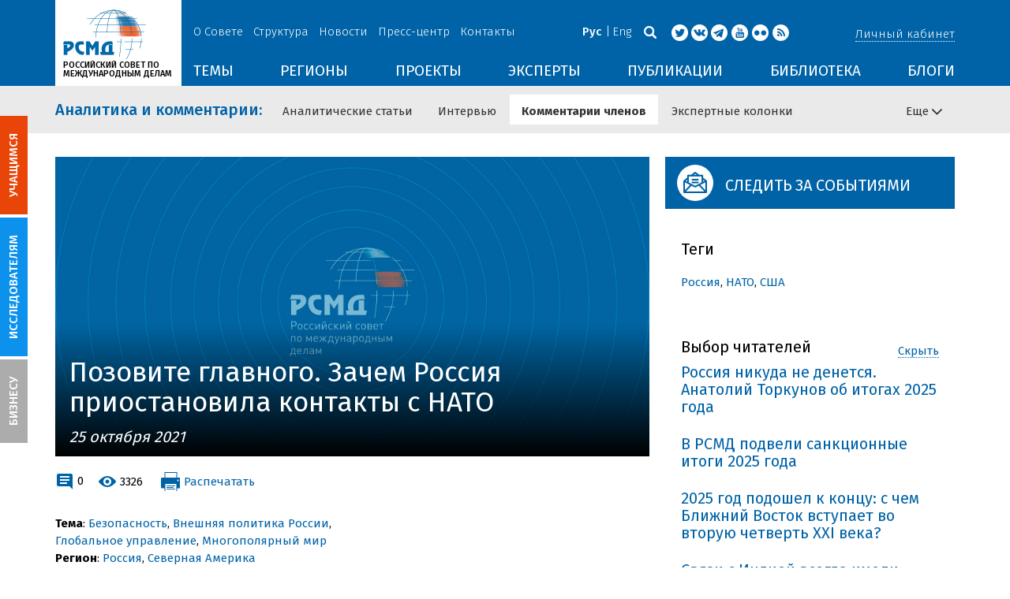

--- FILE ---
content_type: text/html; charset=UTF-8
request_url: https://russiancouncil.ru/analytics-and-comments/comments/pozovite-glavnogo-zachem-rossiya-priostanovila-kontakty-s-nato/
body_size: 20110
content:
<!DOCTYPE html>
<html lang="ru">
	<head>
		<title>РСМД :: Позовите главного. Зачем Россия приостановила контакты с НАТО</title>
		<meta http-equiv="X-UA-Compatible" content="IE=edge" />
		<meta name="viewport" content="width=device-width, initial-scale=1" />
		<meta name="format-detection" content="telephone=no">
		<meta property="og:type" content="article" />
		<meta name="twitter:card" content="summary_large_image" />
		<meta property="og:description" content="Москва воспринимает НАТО прежде всего как платформу для американского военного присутствия в Европе. Жесткий дипломатический ответ России на действия Альянса показывает, что российское руководство укрепляется во мнении, что в условиях усиливающегося противостояния с США нет смысла разговаривать с подчиненными им структурами.
 

	 Приостановка официальных контактов между Россией и НАТО стала большой международной новостью, хотя по-хорошему это событие вряд ли заслуживает особого внимания. В ответ на высылку восьми российских дипломатов, работавших в миссии при Альянсе, и сокращение состава миссии в Брюсселе наполовину Москва решила не мелочиться и вообще закрыла свое постпредство, а также военную миссию и информационное бюро НАТО в России." /><meta name="twitter:description" content="Москва воспринимает НАТО прежде всего как платформу для американского военного присутствия в Европе. Жесткий дипломатический ответ России на действия Альянса показывает, что российское руководство укрепляется во мнении, что в условиях усиливающегося противостояния с США нет смысла разговаривать с подчиненными им структурами.
 

	 Приостановка официальных контактов между Россией и НАТО стала большой международной новостью, хотя по-хорошему это событие вряд ли заслуживает особого внимания. В ответ на высылку восьми российских дипломатов, работавших в миссии при Альянсе, и сокращение состава миссии в Брюсселе наполовину Москва решила не мелочиться и вообще закрыла свое постпредство, а также военную миссию и информационное бюро НАТО в России." /><meta name="author" content="Дмитрий Тренин" /><meta property="article:author" content="Дмитрий Тренин" /><meta property="og:title" content="Позовите главного. Зачем Россия приостановила контакты с НАТО" /><meta name="twitter:title" content="Позовите главного. Зачем Россия приостановила контакты с НАТО" /><meta property="og:image" content="https://russiancouncil.ru/upload/iblock/705/ba7t2az9ut3fozv965kcugs9wyst41yu/riacmembercommentsru.jpg" /><meta name="twitter:image:src" content="https://russiancouncil.ru/upload/iblock/705/ba7t2az9ut3fozv965kcugs9wyst41yu/riacmembercommentsru.jpg" />		<meta name="twitter:site" content="@russian_council" />
				
		<meta name="twitter:site" content="@russian_council" />
		<meta name="twitter:creator" content="@russian_council" />
		<meta property="og:url" content="https://russiancouncil.ru/analytics-and-comments/comments/pozovite-glavnogo-zachem-rossiya-priostanovila-kontakty-s-nato/" />
		<meta property="og:locale" content="ru_RU" />
		                                		<meta property="og:title" content="РСМД :: Позовите главного. Зачем Россия приостановила контакты с НАТО"/>
		        


		                
		<meta http-equiv="Content-Type" content="text/html; charset=UTF-8" />
<meta name="description" content="Москва воспринимает НАТО прежде всего как платформу для американского военного присутствия в Европе. Жесткий дипломатический ответ России на действия Альянса показывает, что российское руководство укрепляется во мнении, что в условиях усиливающегося противостояния с США нет смысла разговаривать с подчиненными им структурами.
 

	 Приостановка официальных контактов между Россией и НАТО стала большой международной новостью, хотя по-хорошему это событие вряд ли заслуживает особого внимания. В ответ на высылку восьми российских дипломатов, работавших в миссии при Альянсе, и сокращение состава миссии в Брюсселе наполовину Москва решила не мелочиться и вообще закрыла свое постпредство, а также военную миссию и информационное бюро НАТО в России." />
<link href="/bitrix/js/socialservices/css/ss.min.css?16623592594686" type="text/css"  rel="stylesheet" />
<link href="/bitrix/panel/main/popup.min.css?166236185521121" type="text/css"  rel="stylesheet" />
<link href="/local/templates/main/components/bitrix/iblock.vote/ajax/style.css?15003835373872" type="text/css"  rel="stylesheet" />
<link href="/local/templates/main/bootstrap/css/bootstrap.min.css?1494479345114351" type="text/css"  data-template-style="true"  rel="stylesheet" />
<link href="/local/templates/main/css/jquery.fancybox.css?14809454364895" type="text/css"  data-template-style="true"  rel="stylesheet" />
<link href="/local/templates/main/scrollpane.css?14623692943831" type="text/css"  data-template-style="true"  rel="stylesheet" />
<link href="/local/templates/main/selectfix.css?14744573294175" type="text/css"  data-template-style="true"  rel="stylesheet" />
<link href="/mistakes/mistakes.css?1477990361590" type="text/css"  data-template-style="true"  rel="stylesheet" />
<link href="/local/templates/main/styles.css?15477596803106" type="text/css"  data-template-style="true"  rel="stylesheet" />
<link href="/local/templates/main/template_styles.css?1751896533166317" type="text/css"  data-template-style="true"  rel="stylesheet" />
<script type="text/javascript">if(!window.BX)window.BX={};if(!window.BX.message)window.BX.message=function(mess){if(typeof mess==='object'){for(let i in mess) {BX.message[i]=mess[i];} return true;}};</script>
<script type="text/javascript">(window.BX||top.BX).message({'pull_server_enabled':'N','pull_config_timestamp':'0','pull_guest_mode':'N','pull_guest_user_id':'0'});(window.BX||top.BX).message({'PULL_OLD_REVISION':'Для продолжения корректной работы с сайтом необходимо перезагрузить страницу.'});</script>
<script type="text/javascript">(window.BX||top.BX).message({'JS_CORE_LOADING':'Загрузка...','JS_CORE_NO_DATA':'- Нет данных -','JS_CORE_WINDOW_CLOSE':'Закрыть','JS_CORE_WINDOW_EXPAND':'Развернуть','JS_CORE_WINDOW_NARROW':'Свернуть в окно','JS_CORE_WINDOW_SAVE':'Сохранить','JS_CORE_WINDOW_CANCEL':'Отменить','JS_CORE_WINDOW_CONTINUE':'Продолжить','JS_CORE_H':'ч','JS_CORE_M':'м','JS_CORE_S':'с','JSADM_AI_HIDE_EXTRA':'Скрыть лишние','JSADM_AI_ALL_NOTIF':'Показать все','JSADM_AUTH_REQ':'Требуется авторизация!','JS_CORE_WINDOW_AUTH':'Войти','JS_CORE_IMAGE_FULL':'Полный размер'});</script>

<script type="text/javascript" src="/bitrix/js/main/core/core.min.js?1662362298216421"></script>

<script>BX.setJSList(['/bitrix/js/main/core/core_ajax.js','/bitrix/js/main/core/core_promise.js','/bitrix/js/main/polyfill/promise/js/promise.js','/bitrix/js/main/loadext/loadext.js','/bitrix/js/main/loadext/extension.js','/bitrix/js/main/polyfill/promise/js/promise.js','/bitrix/js/main/polyfill/find/js/find.js','/bitrix/js/main/polyfill/includes/js/includes.js','/bitrix/js/main/polyfill/matches/js/matches.js','/bitrix/js/ui/polyfill/closest/js/closest.js','/bitrix/js/main/polyfill/fill/main.polyfill.fill.js','/bitrix/js/main/polyfill/find/js/find.js','/bitrix/js/main/polyfill/matches/js/matches.js','/bitrix/js/main/polyfill/core/dist/polyfill.bundle.js','/bitrix/js/main/core/core.js','/bitrix/js/main/polyfill/intersectionobserver/js/intersectionobserver.js','/bitrix/js/main/lazyload/dist/lazyload.bundle.js','/bitrix/js/main/polyfill/core/dist/polyfill.bundle.js','/bitrix/js/main/parambag/dist/parambag.bundle.js']);
BX.setCSSList(['/bitrix/js/main/lazyload/dist/lazyload.bundle.css','/bitrix/js/main/parambag/dist/parambag.bundle.css']);</script>
<script type="text/javascript">(window.BX||top.BX).message({'JS_CORE_LOADING':'Загрузка...','JS_CORE_NO_DATA':'- Нет данных -','JS_CORE_WINDOW_CLOSE':'Закрыть','JS_CORE_WINDOW_EXPAND':'Развернуть','JS_CORE_WINDOW_NARROW':'Свернуть в окно','JS_CORE_WINDOW_SAVE':'Сохранить','JS_CORE_WINDOW_CANCEL':'Отменить','JS_CORE_WINDOW_CONTINUE':'Продолжить','JS_CORE_H':'ч','JS_CORE_M':'м','JS_CORE_S':'с','JSADM_AI_HIDE_EXTRA':'Скрыть лишние','JSADM_AI_ALL_NOTIF':'Показать все','JSADM_AUTH_REQ':'Требуется авторизация!','JS_CORE_WINDOW_AUTH':'Войти','JS_CORE_IMAGE_FULL':'Полный размер'});</script>
<script type="text/javascript">(window.BX||top.BX).message({'LANGUAGE_ID':'ru','FORMAT_DATE':'DD.MM.YYYY','FORMAT_DATETIME':'DD.MM.YYYY HH:MI:SS','COOKIE_PREFIX':'BITRIX_SM','SERVER_TZ_OFFSET':'10800','UTF_MODE':'Y','SITE_ID':'s1','SITE_DIR':'/','USER_ID':'','SERVER_TIME':'1769117793','USER_TZ_OFFSET':'0','USER_TZ_AUTO':'Y','bitrix_sessid':'68feabf4380a1475b8fc9f19f2303292'});</script>


<script type="text/javascript" src="/bitrix/js/pull/protobuf/protobuf.min.js?166235968376433"></script>
<script type="text/javascript" src="/bitrix/js/pull/protobuf/model.min.js?166235968314190"></script>
<script type="text/javascript" src="/bitrix/js/main/core/core_promise.min.js?16623586362490"></script>
<script type="text/javascript" src="/bitrix/js/rest/client/rest.client.min.js?16623616229240"></script>
<script type="text/javascript" src="/bitrix/js/pull/client/pull.client.min.js?166236201644545"></script>
<script type="text/javascript" src="/bitrix/js/main/core/core_fx.min.js?14919059579768"></script>
<script type="text/javascript" src="/bitrix/js/main/pageobject/pageobject.min.js?1662359219570"></script>
<script type="text/javascript" src="/bitrix/js/main/core/core_window.min.js?166236227676326"></script>
<script type="text/javascript" src="/bitrix/js/socialservices/ss.js?14441263941419"></script>
<script type="text/javascript" src="/bitrix/js/main/cphttprequest.min.js?14537235113623"></script>
<link rel="amphtml" href="//russiancouncil.ru/amp/analytics-and-comments/comments/pozovite-glavnogo-zachem-rossiya-priostanovila-kontakty-s-nato/">
<script type="text/javascript">var ajaxMessages = {wait:"Загрузка..."}</script>



<script type="text/javascript" src="/local/templates/main/js/lib/jquery.js?144720939095956"></script>
<script type="text/javascript" src="/local/templates/main/js/indi.js?152421536454484"></script>
<script type="text/javascript" src="/local/templates/main/js/lib/jquery-ui.min.js?1447209390215754"></script>
<script type="text/javascript" src="/local/templates/main/js/lib/bootstrap.min.js?144720939037055"></script>
<script type="text/javascript" src="/local/templates/main/js/lib/jquery.fancybox.min.js?148049609322974"></script>
<script type="text/javascript" src="/local/templates/main/js/jquery.maskedinput.min.js?14443923983568"></script>
<script type="text/javascript" src="/local/templates/main/js/scrollpane.min.js?148049573714869"></script>
<script type="text/javascript" src="/local/templates/main/js/selectfix.min.js?14804957965211"></script>
<script type="text/javascript" src="/local/templates/main/js/app.js?164370662516845"></script>
<script type="text/javascript" src="/local/templates/main/js/lib/slick.min.js?144720939040143"></script>
<script type="text/javascript" src="/local/templates/main/js/template.js?164249279236270"></script>
<script type="text/javascript" src="/mistakes/mistakes.min.js?15538524643111"></script>
<script type="text/javascript" src="/local/templates/main/components/bitrix/menu/section/script.js?15088372891845"></script>
<script type="text/javascript" src="/local/templates/main/components/bitrix/system.auth.form/.default/script.js?1444392398234"></script>
<script type="text/javascript">var _ba = _ba || []; _ba.push(["aid", "8276bb8d5dcd52b47ce2bfc5a028f4ec"]); _ba.push(["host", "russiancouncil.ru"]); (function() {var ba = document.createElement("script"); ba.type = "text/javascript"; ba.async = true;ba.src = (document.location.protocol == "https:" ? "https://" : "http://") + "bitrix.info/ba.js";var s = document.getElementsByTagName("script")[0];s.parentNode.insertBefore(ba, s);})();</script>



		<link href="/img/favicons/apple-touch-icon-114x114.png" rel="apple-touch-icon" sizes="114x114">
		<link href="/img/favicons/apple-touch-icon-76x76.png" rel="apple-touch-icon" sizes="76x76">
		<link href="/img/favicons/apple-touch-icon-72x72.png" rel="apple-touch-icon" sizes="72x72">
		<link href="/img/favicons/apple-touch-icon-60x60.png" rel="apple-touch-icon" sizes="60x60">
		<link href="/img/favicons/apple-touch-icon-57x57.png" rel="apple-touch-icon" sizes="57x57">
		<link href="/img/favicons/favicon-96x96.png" type="image/png" rel="icon" sizes="96x96">
		<link href="/img/favicons/favicon-32x32.png" type="image/png" rel="icon" sizes="32x32">
		<link href="/img/favicons/favicon.ico" type="image/x-icon" rel="shortcut icon">
		<link href="/img/favicons/favicon.ico" type="image/x-icon" rel="icon">
		<meta name="msapplication-TileColor" content="#ffffff">
		<meta name="theme-color" content="#fff">
		<link href='https://fonts.googleapis.com/css?family=Fira+Sans:400,300,500,700&subset=latin,cyrillic' rel='stylesheet' type='text/css'>
		<!--[if IE]><script src="js/html5shiv.js"></script><![endif]-->
				<script rel="bx-no-check">indi.utils.apply(indi.app.locale, {"settings":{"date":"dd.mm.yy","time":"hh:mi:ss","dateTime":"dd.mm.yy hh:mi:ss","firstDay":1,"isRTL":false},"messages":{"monthNames":["\u042f\u043d\u0432\u0430\u0440\u044c","\u0424\u0435\u0432\u0440\u0430\u043b\u044c","\u041c\u0430\u0440\u0442","\u0410\u043f\u0440\u0435\u043b\u044c","\u041c\u0430\u0439","\u0418\u044e\u043d\u044c","\u0418\u044e\u043b\u044c","\u0410\u0432\u0433\u0443\u0441\u0442","\u0421\u0435\u043d\u0442\u044f\u0431\u0440\u044c","\u041e\u043a\u0442\u044f\u0431\u0440\u044c","\u041d\u043e\u044f\u0431\u0440\u044c","\u0414\u0435\u043a\u0430\u0431\u0440\u044c"],"monthNamesShort":["\u042f\u043d\u0432","\u0424\u0435\u0432","\u041c\u0430\u0440","\u0410\u043f\u0440","\u041c\u0430\u0439","\u0418\u044e\u043d","\u0418\u044e\u043b","\u0410\u0432\u0433","\u0421\u0435\u043d","\u041e\u043a\u0442","\u041d\u043e\u044f","\u0414\u0435\u043a"],"dayNames":["\u0432\u043e\u0441\u043a\u0440\u0435\u0441\u0435\u043d\u044c\u0435","\u043f\u043e\u043d\u0435\u0434\u0435\u043b\u044c\u043d\u0438\u043a","\u0432\u0442\u043e\u0440\u043d\u0438\u043a","\u0441\u0440\u0435\u0434\u0430","\u0447\u0435\u0442\u0432\u0435\u0440\u0433","\u043f\u044f\u0442\u043d\u0438\u0446\u0430","\u0441\u0443\u0431\u0431\u043e\u0442\u0430"],"dayNamesShort":["\u0432\u0441\u043a","\u043f\u043d\u0434","\u0432\u0442\u0440","\u0441\u0440\u0434","\u0447\u0442\u0432","\u043f\u0442\u043d","\u0441\u0431\u0442"],"dayNamesMin":["\u0412\u0441","\u041f\u043d","\u0412\u0442","\u0421\u0440","\u0427\u0442","\u041f\u0442","\u0421\u0431"],"close":"\u0417\u0430\u043a\u0440\u044b\u0442\u044c","datePicker":{"prev":"&larr;\u041f\u0440\u0435\u0434\u044b\u0434\u0443\u0449\u0438\u0439","next":"\u0421\u043b\u0435\u0434\u0443\u044e\u0449\u0438\u0439&rarr;","current":"\u0421\u0435\u0433\u043e\u0434\u043d\u044f","showMonthAfterYear":false,"weekHeader":"\u041d\u0435","yearSuffix":""},"timePicker":{"timeOnlyTitle":"\u0412\u044b\u0431\u0435\u0440\u0438\u0442\u0435 \u0432\u0440\u0435\u043c\u044f","timeText":"\u0412\u0440\u0435\u043c\u044f","hourText":"\u0427\u0430\u0441\u044b","minuteText":"\u041c\u0438\u043d\u0443\u0442\u044b","secondText":"\u0421\u0435\u043a\u0443\u043d\u0434\u044b","millisecText":"\u043c\u0438\u043b\u043b\u0438\u0441\u0435\u043a\u0443\u043d\u0434\u044b","currentText":"\u0421\u0435\u0439\u0447\u0430\u0441","ampm":false},"alert":{"title":"C\u043e\u043e\u0431\u0449\u0435\u043d\u0438\u0435","ok":"Ok"}}});</script>

	</head>
	<body role="document" class="js-mediator-container lang-ru info-block-blogs">
				<div class="out out_index ">
			<!-- header -->
			<header class="header js-header">
				<div class="header__content ">
					<div class="container">
						<!-- logo -->
						<div class="header__logo">
							<a class="logo" href="/">
								<img src="/img/logo.jpg" />
								<p>РОССИЙСКИЙ СОВЕТ ПО МЕЖДУНАРОДНЫМ ДЕЛАМ</p>

 <!-- Yandex.Metrika counter -->
<script type="text/javascript" >
   (function(m,e,t,r,i,k,a){m[i]=m[i]||function(){(m[i].a=m[i].a||[]).push(arguments)};
   m[i].l=1*new Date();k=e.createElement(t),a=e.getElementsByTagName(t)[0],k.async=1,k.src=r,a.parentNode.insertBefore(k,a)})
   (window, document, "script", "https://mc.yandex.ru/metrika/tag.js", "ym");

   ym(12550252, "init", {
        clickmap:true,
        trackLinks:true,
        accurateTrackBounce:true,
        webvisor:true
   });
</script>
<noscript><div><img src="https://mc.yandex.ru/watch/12550252" style="position:absolute; left:-9999px;" alt="" /></div></noscript>
<!-- /Yandex.Metrika counter -->

							</a>
						</div>
						<!-- header content -->
						<div class="header__in">
							<div class="header__topper">
								<!-- topper nav -->
								<div class="top-nav">
	<span class="js-mobile">
		<a href="/about/" class=" js-open-menu-plush">О Совете</a>
			<span class="menu-plush">
			<span class="menu-plush-triangle"></span>
					<a href="/about/">Общая информация</a>
						<a href="/about/founders/">Учредители</a>
						<a href="/news/">Новости РСМД</a>
						<a href="/about/partners/">Партнеры</a>
						<a href="/about/activity/">Деятельность</a>
						<a href="/about/regulations/">Устав</a>
						<a href="/about/thanks/">Благодарности</a>
						<a href="/about/memory-book/">Книга памяти</a>
					</span>
			</span>
		<span class="js-mobile">
		<a href="/management/" class=" js-open-menu-plush">Структура</a>
			<span class="menu-plush">
			<span class="menu-plush-triangle"></span>
					<a href="/management/members/">Члены РСМД</a>
						<a href="/management/corporatemembers/">Корпоративные члены</a>
						<a href="/management/general-meeting/">Общее собрание</a>
						<a href="/management/board-trustees/">Попечительский совет</a>
						<a href="/management/presidium/">Президиум</a>
						<a href="/management/vicepresidents/">Вице-президенты</a>
						<a href="/management/staff/">Сотрудники</a>
					</span>
			</span>
		<span class="js-mobile">
		<a href="/news/" class="">Новости</a>
		</span>
		<span class="js-mobile">
		<a href="/press/" class=" js-open-menu-plush">Пресс-центр</a>
			<span class="menu-plush">
			<span class="menu-plush-triangle"></span>
					<a href="/press/">Информация для СМИ</a>
						<a href="/press/calendar/">Календарь</a>
						<a href="/press/partnership/">Информационное партнерство</a>
						<a href="/press/experts/">Запросить экспертный комментарий</a>
						<a href="/press/brief/">Коротко о Совете</a>
						<a href="/press/projects/">Коротко о проектах Совета</a>
					</span>
			</span>
		<span class="js-mobile">
		<a href="/contacts/" class="">Контакты</a>
		</span>
	</div>
								<!-- user info -->
								<div class="header__profile mt5">
																	<span class="js-mobile">
										<a href="#" class="js-open-login-plush m-login abbd"><span class="user-login-triangle"></span><span>Личный кабинет</span></a>
										<div class="user-login">
											<h2>Вход</h2>
											<p>Авторизуйтесь, если вы уже зарегистрированы</p>
											
<form class="js-ajax-form-submit form form-login cf" method="post" target="_top" action="/auth/" role="login" data-container=".form-login" data-source=".form-login">
	<input type="hidden" name="backurl" value="/analytics-and-comments/comments/pozovite-glavnogo-zachem-rossiya-priostanovila-kontakty-s-nato/"/>	<input type="hidden" name="AUTH_FORM" value="Y"/>
	<input type="hidden" name="AUTH_REASON" value="auth-form"/>
	<input type="hidden" name="TYPE" value="AUTH"/>
	
	<div class="form-group mb20">
		<input class="form-control login-field w100" autofocus="autofocus" type="text" name="USER_LOGIN" id="system-auth-form-login" value="" maxlength="50" tabindex="1" required="" placeholder="Email / Login" />
	</div>
	<div class="form-group has-feedback mb20">
		<input class="form-control w100" type="password" name="USER_PASSWORD" id="system-auth-form-password" maxlength="50" tabindex="2" required="" placeholder="Пароль" />
	</div>
	<div class="mb20">
		<a class="forgot-pass" href="/forgotpasswd/?forgot_password=yes&amp;backurl=%2Fanalytics-and-comments%2Fcomments%2Fpozovite-glavnogo-zachem-rossiya-priostanovila-kontakty-s-nato%2F" rel="nofollow">Забыли пароль?</a>
	</div>
		
	<div class="form-group form-toolbar">
		<input class="btn w100" type="submit" value="Войти"/>
	</div>

	<div class="form-group form-toolbar">
		<a href="/registration/?register=yes&amp;backurl=%2Fanalytics-and-comments%2Fcomments%2Fpozovite-glavnogo-zachem-rossiya-priostanovila-kontakty-s-nato%2F">Еще не зарегистрированы?</a>
	</div>
	
				<label class="control-label">Войти с помощью:</label>
			<div>
							</div>
		</form>
<div class="popup-socserv">
	
	<form method="post" name="bx_auth_servicesform" target="_top" action="/analytics-and-comments/comments/pozovite-glavnogo-zachem-rossiya-priostanovila-kontakty-s-nato/">
													<div class="js-socserv-auth VKontakte vkontakte" data-url="https://oauth.vk.com/authorize?client_id=5414692&redirect_uri=https%3A%2F%2Frussiancouncil.ru%2Fbitrix%2Ftools%2Foauth%2Fvkontakte.php&scope=friends,offline,email&response_type=code&state=[base64]"></div>
									<input type="hidden" name="auth_service_id" value="" />
	</form>

</div>


										</div>
									</span>
										<button type="button" class="hamb visible-sm visible-xs js-hamb"><span></span></button>
								</div>
								<!-- header tools -->
								<div class="header__tools">
									<div class="lang">
																					<a class="is-active">Рус</a>
											<a href="/en/">Eng</a>
																				</div>
									<div class="search js-search">
										<a href="#" class="js-search-btn"></a>
										<div class="search-block">
											
<form class="form search-form search-form-top" action="/search/index.php" role="search">
	<input type="text" name="q" value="" placeholder="Например: Россия" maxlength="250" />
		<button class="btn btn-sm" type="submit">Найти</button>
</form>										</div>
									</div>
									<div class="socials">

                                        <a target="new" href="https://twitter.com/Russian_Council"><i class="i-tw"></i></a>
                                                                                    <a target="new" href="http://vk.com/russian_council"><i class="i-vk"></i></a>
										    <a target="new" href="https://telegram.me/russiancouncil"><i class="i-tl"></i></a>
                                        
										<a target="new" href="http://www.youtube.com/russiancouncilvideo"><i class="i-yt"></i></a>
										<a target="new" href="http://www.flickr.com/photos/russiancouncil"><i class="i-fl"></i></a>

										 									        <a target="new" href="/rss/"><i class="i-rss"></i></a>
                                        									</div>
								</div>
							</div>
							<div class="header__bottom">
								<div class="visible-lg visible-md">
									<nav class="nav">
	<div class="menu">
<!--
		<a href="" class="menu__item"></a>
	-->                    <a data-lang="s1" data-template="menu.topics" data-result="#themes" data-href="/ajax/menu/getMenu/" href="/topics/" data-link="themes" class="menu__item js-drop-down-ajax-menu js-dropdown">ТЕМЫ</a>
                        <a data-lang="s1" data-template="menu.regions" data-result="#regions" data-href="/ajax/menu/getMenu/" href="/regions/" data-link="regions" class="menu__item js-drop-down-ajax-menu js-dropdown">РЕГИОНЫ</a>
                        <a data-lang="s1" data-template="menu.projects" data-result="#projects" data-href="/ajax/menu/getMenu/" href="/projects/" data-link="projects" class="menu__item js-drop-down-ajax-menu js-dropdown">ПРОЕКТЫ</a>
                        <a data-lang="s1" data-template="" data-result="#" data-href="/ajax/menu/getMenu/" href="/experts/" class="menu__item">ЭКСПЕРТЫ</a>
                        <a data-lang="s1" data-template="menu.activity" data-result="#publicatons" data-href="/ajax/menu/getMenu/" href="/activity/" data-link="publicatons" class="menu__item js-drop-down-ajax-menu js-dropdown">ПУБЛИКАЦИИ</a>
                        <a data-lang="s1" data-template="" data-result="#" data-href="/ajax/menu/getMenu/" href="/library/" class="menu__item">БИБЛИОТЕКА</a>
                        <a data-lang="s1" data-template="menu.blogs" data-result="#blog" data-href="/ajax/menu/getMenu/" href="/blogs/" data-link="blog" class="menu__item js-drop-down-ajax-menu js-dropdown">БЛОГИ</a>
            	</div>
</nav>								</div>
							</div>
						</div>
					</div>
				</div>
				<!-- dropdown blocks -->
				<!--
				-->				<div id="themes" class="sub-menu js-submenu"></div>
				<div id="regions" class="sub-menu js-submenu"></div>
				<div id="projects" class="sub-menu js-submenu"></div>
				<div id="publicatons" class="sub-menu js-submenu"></div>
				<div id="blog" class="sub-menu js-submenu"></div>
			</header>
			<div class="margin-after-header">&nbsp;</div>
			<div class="container">
				<div class="header__bottom js-mobnav">
					<div class="hidden-lg hidden-md dop-menu">
						<nav class="nav">
	<div class="menu-mobile">
		<div  data-link="about" class="js-mobile-dropdown mobile-dropdown">
			<a class="section">О совете<span class="arrow"></span></a>
			<div id="about" class="items">
						<a class="item " href="/about/">Общая информация</a>
				<a class="item " href="/management/members/">Члены</a>
				<a class="item " href="/management/corporatemembers/">Корпоративные члены</a>
				<a class="item " href="/management/general-meeting/">Общее собрание</a>
				<a class="item " href="/management/board-trustees/">Попечительский совет</a>
				<a class="item " href="/management/presidium/">Президиум</a>
				<a class="item " href="/management/scientific-council/">Научный совет</a>
				<a class="item " href="/about/founders/">Учредители</a>
				<a class="item " href="/management/vicepresidents/">Вице-президент</a>
				<a class="item " href="/management/staff/">Сотрудники</a>
				<a class="item " href="/press/">Пресс-центр</a>
				<a class="item " href="/about/memory-book/">Книга памяти</a>
				<a class="item " href="/contacts/">Контакты</a>
				</div>
		</div>
					<div  data-link="analytics" class="js-mobile-dropdown mobile-dropdown">
			<a class="section">Аналитика<span class="arrow"></span></a>
			<div id="analytics" class="items">
						<a class="item " href="/regions/">Регионы</a>
				<a class="item " href="/topics/">Темы</a>
				<a class="item " href="/subjects/">Сюжеты</a>
				</div>
		</div>
					<div  data-link="publication" class="js-mobile-dropdown mobile-dropdown">
			<a class="section">Публикации<span class="arrow"></span></a>
			<div id="publication" class="items">
						<a class="item " href="/activity/publications/">Доклады</a>
				<a class="item " href="/activity/workingpapers/">Рабочие тетради</a>
				<a class="item " href="/activity/policybriefs/">Аналитические записки</a>
				<a class="item " href="/activity/educationalmaterials/">Учебные материалы</a>
				<a class="item " href="/library/library_rsmd/?SEARCH_NAME=&TOPIC=&REGION=&IS_RSMD_PUBLICATION=32&set_filter=Y">Издания</a>
				<a class="item " href="/activity/digest/">Спецпроекты</a>
				<a class="item " href="/activity/infographics/">Инфографика</a>
				</div>
		</div>
					<div  data-link="press" class="js-mobile-dropdown mobile-dropdown">
			<a class="section">Пресс-центр<span class="arrow"></span></a>
			<div id="press" class="items">
						<a class="item " href="/news/">Новости</a>
				<a class="item " href="/press/">Информация для СМИ</a>
				<a class="item " href="/press/calendar/">Календарь</a>
				<a class="item " href="/press/partnership/">Информационное партнерство</a>
				<a class="item " href="/press/experts/">Запросить комментарий</a>
				<a class="item " href="/press/brief/">Коротко о Совете</a>
				<a class="item " href="/press/projects/">Коротко о проектах Совета</a>
				</div>
		</div>
					<div  data-link="projects" class="js-mobile-dropdown mobile-dropdown">
			<a class="section">Проекты<span class="arrow"></span></a>
			<div id="projects" class="items">
						<a class="item " href="/projects/research-projects/">Исследовательские проекты</a>
				<a class="item " href="/projects/educational-projects/">Просветительские проекты</a>
				<a class="item " href="/projects/internships/">Стажировки</a>
				<a class="item " href="/projects/contests/">Конкурсы</a>
				<a class="item " href="/projects/geography/">География</a>
				<a class="item " href="/projects/zavershennye-proekty/">Завершенные проекты</a>
				</div>
		</div>
						<a class="item " href="/experts/">Эксперты</a>
				<a class="item " href="/blogs/">Сообщество</a>
				<a class="item " href="/library/library_rsmd/">Библиотека</a>
		</div>
</nav>					</div>
				</div>
			</div>
			<div class="topper">
	<div class="container">
		<div class="topper__title js-topper-nav "><a href="/analytics-and-comments/">Аналитика и комментарии<span class="hidden-sm hidden-xs">:</span></a></div>
		<nav class="page-nav" style="display: none;">
				<div>
					<a href="/analytics-and-comments/analytics/">Аналитические статьи</a>
				</div>
							<div>
					<a href="/analytics-and-comments/interview/">Интервью</a>
				</div>
							<div>
					<a href="/analytics-and-comments/comments/" class="selected">Комментарии членов</a>
				</div>
							<div>
					<a href="/analytics-and-comments/columns/">Экспертные колонки</a>
				</div>
						<div class="more-menu hidden-xs hidden-sm"><div class="js-accord" data-accord-body=".accord"><span>Еще <i class="icon icon-arrow"></i></span></div></div>
		</nav>
	</div>
</div>			<div class="main">
				<div class="container">
													<!--'start_frame_cache_y0XwfU'--><!--'end_frame_cache_y0XwfU'-->

    <article class="row news-detail news-detail-analytics mb20 eeeqqq">
    <div class="col-w-9 col-md-8 col-xs-12">
    <div style="background-image: url('/upload/iblock/705/ba7t2az9ut3fozv965kcugs9wyst41yu/riacmembercommentsru.jpg');" class="img-link img-link_wide mb20">
        <div class="img-link__bottom">
                            <h1>Позовите главного. Зачем Россия приостановила контакты с НАТО</h1>
                            <div class="date">25 октября 2021</div>
                    </div>
    </div>

    <div class="row mb20 not-print">
        <div class="col-sm-6 col-xs-6">
            <div class="clearfix links-block">

                <div class="links-block-xs-dblock">
                    <div class="ib vam">
                        <i class="i-comment-blue"></i>
                        <a href="//russiancouncil.ru/analytics-and-comments/comments/pozovite-glavnogo-zachem-rossiya-priostanovila-kontakty-s-nato/#disqus_thread">0</a>
                                            </div>
                    <div class="ib vam">
                        <i class="i-view-blue"></i>
                        <span>3326</span>
                                            </div>
                </div>
                <a class="print js-print"><i class="i-print"></i><span class="">﻿Распечатать</span></a>
            </div>
        </div>
        <div class="col-sm-6 col-xs-6">
                            <span class="js-mobile print pr">
										<div class="user-login">
						<h2>Вход</h2>
						<p>Авторизуйтесь, если вы уже зарегистрированы</p>
                        
<form class="js-ajax-form-submit form form-login cf" method="post" target="_top" action="/auth/" role="login" data-container=".form-login" data-source=".form-login">
	<input type="hidden" name="backurl" value="/analytics-and-comments/comments/pozovite-glavnogo-zachem-rossiya-priostanovila-kontakty-s-nato/"/>	<input type="hidden" name="AUTH_FORM" value="Y"/>
	<input type="hidden" name="AUTH_REASON" value="auth-form"/>
	<input type="hidden" name="TYPE" value="AUTH"/>
	
	<div class="form-group mb20">
		<input class="form-control login-field w100" autofocus="autofocus" type="text" name="USER_LOGIN" id="system-auth-form-login" value="" maxlength="50" tabindex="1" required="" placeholder="Email / Login" />
	</div>
	<div class="form-group has-feedback mb20">
		<input class="form-control w100" type="password" name="USER_PASSWORD" id="system-auth-form-password" maxlength="50" tabindex="2" required="" placeholder="Пароль" />
	</div>
	<div class="mb20">
		<a class="forgot-pass" href="//forgotpasswd/?forgot_password=yes&amp;backurl=%2Fanalytics-and-comments%2Fcomments%2Fpozovite-glavnogo-zachem-rossiya-priostanovila-kontakty-s-nato%2F" rel="nofollow">Забыли пароль?</a>
	</div>
		
	<div class="form-group form-toolbar">
		<input class="btn w100" type="submit" value="Войти"/>
	</div>

	<div class="form-group form-toolbar">
		<a href="//registration/?register=yes&amp;backurl=%2Fanalytics-and-comments%2Fcomments%2Fpozovite-glavnogo-zachem-rossiya-priostanovila-kontakty-s-nato%2F">Еще не зарегистрированы?</a>
	</div>
	
				<label class="control-label">Войти с помощью:</label>
			<div>
							</div>
		</form>
<div class="popup-socserv">
	
	<form method="post" name="bx_auth_servicesform" target="_top" action="/analytics-and-comments/comments/pozovite-glavnogo-zachem-rossiya-priostanovila-kontakty-s-nato/">
													<div class="js-socserv-auth VKontakte vkontakte" data-url="https://oauth.vk.com/authorize?client_id=5414692&redirect_uri=https%3A%2F%2Frussiancouncil.ru%2Fbitrix%2Ftools%2Foauth%2Fvkontakte.php&scope=friends,offline,email&response_type=code&state=[base64]"></div>
									<input type="hidden" name="auth_service_id" value="" />
	</form>

</div>


					</div>
				</span>
                
                    </div>
    </div>

    <div class="row mb20">
        <div class="col-sm-6 col-xs-12">
            <div class="block">
                                    <div><b>Тема</b>: <a href="/topics/internationalsecurity/">Безопасность</a>, <a href="/topics/russiasforeignpolicy/">Внешняя политика России</a>, <a href="/topics/globalgovernance/">Глобальное управление</a>, <a href="/topics/multipolarworld/">Многополярный мир</a></div>
                                        <div><b>Регион</b>: <a href="/regions/russia/">Россия</a>, <a href="/regions/northamerica/">Северная Америка</a></div>
                    	            	            <b>Тип:</b> <a class="person__name" href="/analytics-and-comments/comments/">Комментарии членов</a>                            </div>
        </div>
    </div>
    <div class="row mb20 not-print">
        <div class="col-sm-4 col-xs-12">
            <div><b>Оценить статью</b></div>
            <div class="iblock-vote" data-id="vote_130515">

<script type="text/javascript">
if(!window.voteScript) window.voteScript =
{
	trace_vote: function(div, flag)
	{
		var my_div;
		var r = div.getAttribute('data-id').match(/^vote_(\d+)_(\d+)$/);
		for(var i = r[2]; i >= 0; i--) {
			my_div = document.querySelectorAll('[data-id="vote_'+r[1]+'_'+i+'"]');
			if(my_div.length > 1) {
				for(var j = 0; j < my_div.length; j++) {
					if(flag) {
						if(!my_div[j].saved_class) {
							my_div[j].saved_className = my_div[j].className;
						}
						if(my_div[j].className!='star-active star-over') {
							my_div[j].className = 'star-active star-over';
						}
					}
					else {
						if(my_div[j].saved_className && my_div[j].className != my_div[j].saved_className) {
							my_div[j].className = my_div[j].saved_className;
						}
					}
				}
			}
		}
		i = 1 * r[2]+1;
		while(my_div = document.querySelectorAll('[data-id="vote_'+r[1]+'_'+i+'"]') && my_div.length > 1) {
			for(var j = 0; j < my_div.length; j++) {
				if(my_div[j].saved_className && my_div[j].className != my_div[j].saved_className) {
					my_div[j].className = my_div[j].saved_className;
				}
			}
			i++;
		}
	},
		do_vote: function(div, parent_id, arParams)
	{
		var r = div.getAttribute('data-id').match(/^vote_(\d+)_(\d+)$/);

		var vote_id = r[1];
		var vote_value = r[2];

		function __handler(data)
		{
//			var obContainer = document.getElementById(parent_id);
			var obContainer = document.querySelectorAll('[data-id="'+parent_id+'"]');;
			if(obContainer.length > 1) {
				for(var j = 0; j < obContainer.length; j++) {
					var obResult = document.createElement("DIV");
					obResult.innerHTML = data;
					obContainer[j].parentNode.replaceChild(obResult.firstChild, obContainer[j]);
				}
			}
		}

		var obEl = document.querySelectorAll('[data-id="wait_' + parent_id+'"]');;
		if(obEl.length > 1) {
			for(var j = 0; j < obEl.length; j++) {
				obEl[j].innerHTML = BX.message('JS_CORE_LOADING');
			}
		}
				arParams['vote'] = 'Y';
		arParams['vote_id'] = vote_id;
		arParams['rating'] = vote_value;
				BX.ajax.post(
			'/bitrix/components/bitrix/iblock.vote/component.php',
			arParams,
			__handler
		);
			}
}
</script>
<table border="0" cellspacing="0" cellpadding="0">
	<tr class="voteY">
															<td><div data-id="vote_130515_0" class="star-active star-voted" title="не рекомендую" onmouseover="voteScript.trace_vote(this, true);" onmouseout="voteScript.trace_vote(this, false)" onclick="voteScript.do_vote(this, 'vote_130515', {'SESSION_PARAMS':'862b982921ac1680b3fa840c7b87c41e','PAGE_PARAMS':{'ELEMENT_ID':'130515'},'sessid':'68feabf4380a1475b8fc9f19f2303292','AJAX_CALL':'Y'})"></div></td>
																<td><div data-id="vote_130515_1" class="star-active star-voted" title="не интересно" onmouseover="voteScript.trace_vote(this, true);" onmouseout="voteScript.trace_vote(this, false)" onclick="voteScript.do_vote(this, 'vote_130515', {'SESSION_PARAMS':'862b982921ac1680b3fa840c7b87c41e','PAGE_PARAMS':{'ELEMENT_ID':'130515'},'sessid':'68feabf4380a1475b8fc9f19f2303292','AJAX_CALL':'Y'})"></div></td>
																<td><div data-id="vote_130515_2" class="star-active star-voted" title="интересно" onmouseover="voteScript.trace_vote(this, true);" onmouseout="voteScript.trace_vote(this, false)" onclick="voteScript.do_vote(this, 'vote_130515', {'SESSION_PARAMS':'862b982921ac1680b3fa840c7b87c41e','PAGE_PARAMS':{'ELEMENT_ID':'130515'},'sessid':'68feabf4380a1475b8fc9f19f2303292','AJAX_CALL':'Y'})"></div></td>
																<td><div data-id="vote_130515_3" class="star-active star-voted" title="рекомендую" onmouseover="voteScript.trace_vote(this, true);" onmouseout="voteScript.trace_vote(this, false)" onclick="voteScript.do_vote(this, 'vote_130515', {'SESSION_PARAMS':'862b982921ac1680b3fa840c7b87c41e','PAGE_PARAMS':{'ELEMENT_ID':'130515'},'sessid':'68feabf4380a1475b8fc9f19f2303292','AJAX_CALL':'Y'})"></div></td>
																<td><div data-id="vote_130515_4" class="star-active star-voted" title="очень рекомендую" onmouseover="voteScript.trace_vote(this, true);" onmouseout="voteScript.trace_vote(this, false)" onclick="voteScript.do_vote(this, 'vote_130515', {'SESSION_PARAMS':'862b982921ac1680b3fa840c7b87c41e','PAGE_PARAMS':{'ELEMENT_ID':'130515'},'sessid':'68feabf4380a1475b8fc9f19f2303292','AJAX_CALL':'Y'})"></div></td>
													<td class="vote-result dn"><div data-id="wait_vote_130515">(Голосов: 1, Рейтинг: 5)</div></td>
			<td class="vote-result">&nbsp;(1 голос)</td>
	</tr>
</table>
</div>        </div>
        <div class="col-sm-4 col-xs-12">
            <div><b>Поделиться статьей</b></div>

				<script src="//yastatic.net/es5-shims/0.0.2/es5-shims.min.js"></script>
		<script src="//yastatic.net/share2/share.js"></script>
		<div class="ya-share2" data-services="vkontakte,odnoklassniki,twitter,whatsapp,telegram"
			 data-counter=""></div>
        		</div>
            </div>
    <div class="person-list row row-vat">
                        <div class="person col-sm-6 col-xs-12 mb20">
                    <div class="person__img">
                                                    <a href="/dmitriy-trenin/"><img alt="" src="/upload/resize_cache/main/232/100_100_2/trenin_2_.jpg" /></a>
                                                </div>
                    <div class="person__content">
                        <strong><a class="person__name" href="/dmitriy-trenin/">Дмитрий Тренин</a></strong>
                        <p>К.и.н., научный руководитель Института мировой военной экономики и стратегии НИУ ВШЭ, в.н.с. Сектора по нераспространению и ограничению вооружений Центра международной безопасности ИМЭМО РАН, член РСМД</p>

                    </div>
                </div>
                    </div>
    
    <div class="widget tabpane">
    <div class="tabs tabs-simple">
				<span class="tabs__item col-2">
					<p class="tabs__link"><a href="#short">Краткая версия<span class="hidden-xs"> статьи</span></a></p>
				</span>
        <span class="tabs__item col-2 is-active">
					<p class="tabs__link"><a href="#detail">Полная версия<span class="hidden-xs"> статьи</span></a></p>
				</span>
    </div>
    <div class="panes">
    <div id="short" class="tabs-content tabs-simple-content pane mb20">
                Москва воспринимает НАТО прежде всего как платформу для американского военного присутствия в Европе. Жесткий дипломатический ответ России на действия Альянса показывает, что российское руководство укрепляется во мнении, что в условиях усиливающегося противостояния с США нет смысла разговаривать с подчиненными им структурами.<br>
 <br>
<p>
	 Приостановка официальных контактов между Россией и НАТО стала большой международной новостью, хотя по-хорошему это событие вряд ли заслуживает особого внимания. В ответ на высылку восьми российских дипломатов, работавших в миссии при Альянсе, и сокращение состава миссии в Брюсселе наполовину Москва решила не мелочиться и вообще закрыла свое постпредство, а также военную миссию и информационное бюро НАТО в России.
</p>            </div>
        <div id="detail" class="tabs-content tabs-simple-content pane mb20">
                <i>Москва воспринимает НАТО прежде всего как платформу для американского военного присутствия в Европе. Жесткий дипломатический ответ России на действия Альянса показывает, что российское руководство укрепляется во мнении, что в условиях усиливающегося противостояния с США нет смысла разговаривать с подчиненными им структурами.</i><br>
<br>
<p>
	Приостановка официальных контактов между Россией и НАТО стала большой международной новостью, хотя по-хорошему это событие вряд ли заслуживает особого внимания. В ответ на высылку восьми российских дипломатов, работавших в миссии при Альянсе, и сокращение состава миссии в Брюсселе наполовину Москва решила не мелочиться и вообще закрыла свое постпредство, а также военную миссию и информационное бюро НАТО в России.
</p>
<p>
	Все это могло бы вызвать тревогу, если бы российские отношения с Альянсом не были фактически прерваны еще семь лет назад, после начала украинского кризиса, когда НАТО полностью вернулось к своей изначальной миссии сдерживания России. Уже более трех лет при НАТО нет российского посла. Российские и натовские дипломаты, находящиеся соответственно в Брюсселе и Москве, почти не имели выхода на высокопоставленных лиц, и по этому каналу не обсуждались сколь-нибудь значимые вопросы. Иными словами, отношения «приостановили» через много лет после того, как те перестали существовать.
</p>
<p>
	Впрочем, несмотря на то что у НАТО и России больше нет взаимных дипломатических представительств, контакты не прерваны полностью. У России в Брюсселе остается посольство в Бельгии (и миссия при ЕС, хотя в данной ситуации она не играет особой роли), а у всех стран НАТО есть посольства в Москве. Основополагающий Акт Россия – НАТО о двусторонних отношениях хоть и представляет собой реликт минувшей эпохи, но продолжает действовать. Ничто не препятствует дипломатическим контактам, если в них возникнет необходимость.
</p>
<p>
	Более того, существует прямая линия между главнокомандующим Объединенными вооруженными силами НАТО в Европе и начальником российского Генштаба, которые также периодически встречаются лично на нейтральной территории. Поэтому приостановка контактов с НАТО хоть и говорит об усилении конфронтации между двумя ведущими военными силами в Европе, но не означает нового кризиса. Не подрывает она и способности обеих сторон улаживать инциденты и другие события, которые могут привести к лобовому столкновению.
</p>
<p>
	Москва воспринимает НАТО прежде всего как платформу для американского военного присутствия в Европе. Жесткий дипломатический ответ России на действия Альянса показывает, что российское руководство укрепляется во мнении, что в условиях усиливающегося противостояния с США нет смысла разговаривать с подчиненными им структурами.
</p>
<p>
	С этой точки зрения международная бюрократическая инфраструктура НАТО, в том числе и его генсек-европеец, по сути, представляет собой всего лишь прикрытие для американского доминирования в Альянсе. Так зачем терять время с младшими союзниками? Если нужно поговорить, то лучше делать это напрямую с начальником.
</p>
<p>
	Сергей Лавров может перестать встречаться с генсеком НАТО Йенсом Столтенбергом, но линия связи между главнокомандующим Объединенными силами НАТО в Европе – а это американец – и начальником Генштаба российских Вооруженных сил все равно продолжит функционировать. Потому что если существует опасная конфронтация, то ей нужно как-то управлять.
</p>
<p>
	Все это касается не только НАТО. Министр иностранных дел Лавров недавно рассказал, что в свое время Москва предложила Джону Керри, тогдашнему госсекретарю США, чтобы Вашингтон присоединился к нормандскому формату по урегулированию в Донбассе. Россия полагала, что раз американцы располагают гораздо большим влиянием на Киев, чем европейцы, то они тоже должны сидеть за столом переговоров, иначе результатов не будет. Судя по всему, Керри положительно отнесся к этой идее, зато Берлин и Париж выступили резко против.
</p>
<p>
	Теперь Кремль пришел к выводу, что разговаривать с Киевом напрямую бессмысленно, а с участием европейцев бесполезно, и возобновляет контакты по Украине непосредственно с Вашингтоном. В условиях, когда США укрепляют дисциплину в своих союзах, а союзники, потерявшиеся было за бурную четырехлетку Трампа, не возражают, такая рационализация дипломатической линии Москвы выглядит вполне обоснованной.
</p>
<p>
	<br>
</p>
<hr>
 <i>Источник: </i><a target="_blank" href="https://carnegie.ru/commentary/85631"><i>Московский Центр Карнеги</i></a><br>
 <br>            </div>



    <p>
                    </p>



    <div class="row not-print">
        <div class="col-sm-4 col-xs-12">
            <div><b>Оценить статью</b></div>
            <div class="iblock-vote" data-id="vote_130515">

<script type="text/javascript">
if(!window.voteScript) window.voteScript =
{
	trace_vote: function(div, flag)
	{
		var my_div;
		var r = div.getAttribute('data-id').match(/^vote_(\d+)_(\d+)$/);
		for(var i = r[2]; i >= 0; i--) {
			my_div = document.querySelectorAll('[data-id="vote_'+r[1]+'_'+i+'"]');
			if(my_div.length > 1) {
				for(var j = 0; j < my_div.length; j++) {
					if(flag) {
						if(!my_div[j].saved_class) {
							my_div[j].saved_className = my_div[j].className;
						}
						if(my_div[j].className!='star-active star-over') {
							my_div[j].className = 'star-active star-over';
						}
					}
					else {
						if(my_div[j].saved_className && my_div[j].className != my_div[j].saved_className) {
							my_div[j].className = my_div[j].saved_className;
						}
					}
				}
			}
		}
		i = 1 * r[2]+1;
		while(my_div = document.querySelectorAll('[data-id="vote_'+r[1]+'_'+i+'"]') && my_div.length > 1) {
			for(var j = 0; j < my_div.length; j++) {
				if(my_div[j].saved_className && my_div[j].className != my_div[j].saved_className) {
					my_div[j].className = my_div[j].saved_className;
				}
			}
			i++;
		}
	},
		do_vote: function(div, parent_id, arParams)
	{
		var r = div.getAttribute('data-id').match(/^vote_(\d+)_(\d+)$/);

		var vote_id = r[1];
		var vote_value = r[2];

		function __handler(data)
		{
//			var obContainer = document.getElementById(parent_id);
			var obContainer = document.querySelectorAll('[data-id="'+parent_id+'"]');;
			if(obContainer.length > 1) {
				for(var j = 0; j < obContainer.length; j++) {
					var obResult = document.createElement("DIV");
					obResult.innerHTML = data;
					obContainer[j].parentNode.replaceChild(obResult.firstChild, obContainer[j]);
				}
			}
		}

		var obEl = document.querySelectorAll('[data-id="wait_' + parent_id+'"]');;
		if(obEl.length > 1) {
			for(var j = 0; j < obEl.length; j++) {
				obEl[j].innerHTML = BX.message('JS_CORE_LOADING');
			}
		}
				arParams['vote'] = 'Y';
		arParams['vote_id'] = vote_id;
		arParams['rating'] = vote_value;
				BX.ajax.post(
			'/bitrix/components/bitrix/iblock.vote/component.php',
			arParams,
			__handler
		);
			}
}
</script>
<table border="0" cellspacing="0" cellpadding="0">
	<tr class="voteY">
															<td><div data-id="vote_130515_0" class="star-active star-voted" title="не рекомендую" onmouseover="voteScript.trace_vote(this, true);" onmouseout="voteScript.trace_vote(this, false)" onclick="voteScript.do_vote(this, 'vote_130515', {'SESSION_PARAMS':'862b982921ac1680b3fa840c7b87c41e','PAGE_PARAMS':{'ELEMENT_ID':'130515'},'sessid':'68feabf4380a1475b8fc9f19f2303292','AJAX_CALL':'Y'})"></div></td>
																<td><div data-id="vote_130515_1" class="star-active star-voted" title="не интересно" onmouseover="voteScript.trace_vote(this, true);" onmouseout="voteScript.trace_vote(this, false)" onclick="voteScript.do_vote(this, 'vote_130515', {'SESSION_PARAMS':'862b982921ac1680b3fa840c7b87c41e','PAGE_PARAMS':{'ELEMENT_ID':'130515'},'sessid':'68feabf4380a1475b8fc9f19f2303292','AJAX_CALL':'Y'})"></div></td>
																<td><div data-id="vote_130515_2" class="star-active star-voted" title="интересно" onmouseover="voteScript.trace_vote(this, true);" onmouseout="voteScript.trace_vote(this, false)" onclick="voteScript.do_vote(this, 'vote_130515', {'SESSION_PARAMS':'862b982921ac1680b3fa840c7b87c41e','PAGE_PARAMS':{'ELEMENT_ID':'130515'},'sessid':'68feabf4380a1475b8fc9f19f2303292','AJAX_CALL':'Y'})"></div></td>
																<td><div data-id="vote_130515_3" class="star-active star-voted" title="рекомендую" onmouseover="voteScript.trace_vote(this, true);" onmouseout="voteScript.trace_vote(this, false)" onclick="voteScript.do_vote(this, 'vote_130515', {'SESSION_PARAMS':'862b982921ac1680b3fa840c7b87c41e','PAGE_PARAMS':{'ELEMENT_ID':'130515'},'sessid':'68feabf4380a1475b8fc9f19f2303292','AJAX_CALL':'Y'})"></div></td>
																<td><div data-id="vote_130515_4" class="star-active star-voted" title="очень рекомендую" onmouseover="voteScript.trace_vote(this, true);" onmouseout="voteScript.trace_vote(this, false)" onclick="voteScript.do_vote(this, 'vote_130515', {'SESSION_PARAMS':'862b982921ac1680b3fa840c7b87c41e','PAGE_PARAMS':{'ELEMENT_ID':'130515'},'sessid':'68feabf4380a1475b8fc9f19f2303292','AJAX_CALL':'Y'})"></div></td>
													<td class="vote-result dn"><div data-id="wait_vote_130515">(Голосов: 1, Рейтинг: 5)</div></td>
			<td class="vote-result">&nbsp;(1 голос)</td>
	</tr>
</table>
</div>        </div>
        <div class="col-sm-4 col-xs-12 mb20">
            <div><b>Поделиться статьей</b></div>
            		<script src="//yastatic.net/es5-shims/0.0.2/es5-shims.min.js"></script>
		<script src="//yastatic.net/share2/share.js"></script>
		<div class="ya-share2" data-services="vkontakte,odnoklassniki,twitter,whatsapp,telegram"
			 data-counter=""></div>
                </div>
            </div>



    </div>
    </div>
        </div>

    <div class="col-w-3 col-md-4 col-xs-12 fdreedf">
                

<div class="subscription mb20">
	<div class="h3 collapsed" data-toggle="collapse" data-target="#subscr-body" aria-expanded="false" class="collapsed"><span>СЛЕДИТЬ ЗА СОБЫТИЯМИ</span><span data-toggle="collapse" data-target="#subscr-body" aria-expanded="false" class="close"></span></div>
	<div id="subscr-body" class="subscr-body collapse">
		<div class="box box-nobg">
			<form class="js-ajax-form-submit" data-container=".subscr-body form" data-source=".subscr-body form" data-url='N' method="post" action="/analytics-and-comments/comments/pozovite-glavnogo-zachem-rossiya-priostanovila-kontakty-s-nato/">
				<input type="hidden" name="sessid" id="sessid" value="68feabf4380a1475b8fc9f19f2303292" />				<input type="hidden" name="sender_subscription" value="add">
				<div class="form-group">
							<label class="control-label" for="region">Регион</label>
					<select id="region" name="SENDER_SUBSCRIBE_RUB_ID[]" multiple>
									<option value="13">Россия</option>
									<option value="25">Северная Америка</option>
								</select>
				</div>
						<div class="form-group">
							<label class="control-label" for="topic">Тема</label>
					<select id="topic" name="SENDER_SUBSCRIBE_RUB_ID[]" multiple>
									<option value="2">Безопасность</option>
									<option value="3">Внешняя политика России</option>
									<option value="4">Глобальное управление</option>
									<option value="6">Многополярный мир</option>
								</select>
				</div>
						<div class="form-group">
					<label class="control-label" for="topic">Ваш email</label>
					<input type="email" class="form-control" name="SENDER_SUBSCRIBE_EMAIL" />
				</div>
						<div class="tcenter">
					<button class="btn" type="submit">Подписаться</button>
				</div>
				</form>
		</div>
	</div>
</div>
                    <div class="mb20 box box-nobg">
                <div class="h3 mb20">Теги</div>
                                <a rel="nofollow" href="/search/index.php?tags=%D0%A0%D0%BE%D1%81%D1%81%D0%B8%D1%8F">Россия</a>, <a rel="nofollow" href="/search/index.php?tags=%D0%9D%D0%90%D0%A2%D0%9E">НАТО</a>, <a rel="nofollow" href="/search/index.php?tags=%D0%A1%D0%A8%D0%90">США</a>            </div>
                    
<div class="box mb5 box-nobg">
	<div class="ib h3">Выбор читателей</div> <a class="fake ib fright" data-toggle="collapse" href="#collapseReaders"><span class="collapse-hide">Скрыть</span><span class="collapse-show">Развернуть</span></a>
	<div class="collapse in" id="collapseReaders">
		          
			<div class="news-link">
				<a class="news-link__link" href="/analytics-and-comments/columns/podcasts/rossiya-nikuda-ne-denetsya-anatoliy-torkunov-ob-itogakh-2025-goda/">Россия никуда не денется. Анатолий Торкунов об итогах 2025 года</a>
			</div>
		          
			<div class="news-link">
				<a class="news-link__link" href="/news/v-rsmd-podveli-sanktsionnye-itogi-2025-goda/">В РСМД подвели санкционные итоги 2025 года</a>
			</div>
		          
			<div class="news-link">
				<a class="news-link__link" href="/analytics-and-comments/analytics/2025-god-podoshel-k-kontsu-s-chem-blizhniy-vostok-vstupaet-vo-vtoruyu-chetvert-xxi-veka/">2025 год подошел к концу: с чем Ближний Восток вступает во вторую четверть XXI века?</a>
			</div>
		          
			<div class="news-link">
				<a class="news-link__link" href="/analytics-and-comments/interview/svyazi-s-indiey-vsegda-imeli-pervostepennoe-znachenie-dlya-rossii/">Связи с Индией всегда имели первостепенное значение для России</a>
			</div>
		          
			<div class="news-link">
				<a class="news-link__link" href="/news/rsmd-i-kreativnaya-diplomatiya-proveli-xvii-debaty-im-s-v-kortunova/">РСМД и «Креативная дипломатия» провели XVII Дебаты им. С.В. Кортунова</a>
			</div>
		 	</div>
</div>

    </div>

    </article>
<div class="mb20 cf">
	<p class="mb20">
		<a href="/analytics-and-comments/comments/">
			Возврат к списку		</a>
	</p>
</div>

                        <div class="row not-print">
                            <div class="col-w-9 col-lg-8 col-md-8 col-sm-12 col-xs-12">
                                                                    <div class="mb20">
	<h2 class="mb20">Издания РСМД</h2>
	<div class="row">
	<div class="col-md-4 col-xs-6 col-xs-6 mb20 ">
		<div style="background-image: url('/upload/iblock/8d6/lq0b8kn2qxygttlq55eo540bd8vqpf5r/asynmulti.jpg');" class="img-link img-link_short">
			<div class="img-link__bottom">
				<div class="row">
					<div class="col-xs-12">
						<a class="img-link__link" href="/library/library_rsmd/asinkhronnaya-mnogopolyarnost-vektory-razvitiya-i-parametry-upravleniya-sbornik-statey/">Асинхронная многополярность: векторы развития и параметры управления: сборник статей</a>
					</div>
				</div>
			</div>
		</div>
	</div>
		<div class="col-md-4 col-xs-6 col-xs-6 mb20 ">
		<div style="background-image: url('/upload/iblock/dcb/asidweq08l8jej05f30hi4gqxluz0uxy/besedy-ob-arabskom-mire.JPG');" class="img-link img-link_short">
			<div class="img-link__bottom">
				<div class="row">
					<div class="col-xs-12">
						<a class="img-link__link" href="/library/library_rsmd/besedy-ob-arabskom-mire-politika-vlast-obshchestvo/">Беседы об арабском мире: политика, власть, общество</a>
					</div>
				</div>
			</div>
		</div>
	</div>
		<div class="col-md-4 col-xs-6 col-xs-6 mb20 hidden-xs hidden-sm">
		<div style="background-image: url('/upload/iblock/a2c/lfe6l9kcfcmoieydyb1lto0unyugc63r/edges_books.jpg');" class="img-link img-link_short">
			<div class="img-link__bottom">
				<div class="row">
					<div class="col-xs-12">
						<a class="img-link__link" href="/library/library_rsmd/mezhdunarodnye-otnosheniya-grani-nastoyashchego-i-budushchego/">Международные отношения: грани настоящего и будущего</a>
					</div>
				</div>
			</div>
		</div>
	</div>
		</div>
	<div class="clear">&nbsp;</div>
</div>
                                                                                            </div>
                            <div class="col-w-3 col-lg-4 col-md-4 col-sm-12 col-xs-12">
                                <div class="mb20">
                                    <h2 class="mb20">Теги</h2>
                                    <noindex>
	<div class="row">
		<div class="col-lg-8 col-xs-12 search-tags-cloud"><a href="/search/index.php?tags=%D0%91%D0%B5%D0%B7%D0%BE%D0%BF%D0%B0%D1%81%D0%BD%D0%BE%D1%81%D1%82%D1%8C" style="font-size: 15px; color: #4276E4;" rel="nofollow">Безопасность</a> <a href="/search/index.php?tags=%D0%91%D0%BB%D0%B8%D0%B6%D0%BD%D0%B8%D0%B9+%D0%92%D0%BE%D1%81%D1%82%D0%BE%D0%BA" style="font-size: 12px; color: #4B7BE2;" rel="nofollow">Ближний Восток</a> <a href="/search/index.php?tags=%D0%91%D0%A0%D0%98%D0%9A%D0%A1" style="font-size: 10px; color: #7F9AD3;" rel="nofollow">БРИКС</a> <a href="/search/index.php?tags=%D0%92%D0%B5%D0%BB%D0%B8%D0%BA%D0%BE%D0%B1%D1%80%D0%B8%D1%82%D0%B0%D0%BD%D0%B8%D1%8F" style="font-size: 10px; color: #B3B8C3;" rel="nofollow">Великобритания</a> <a href="/search/index.php?tags=%D0%92%D1%8B%D0%B1%D0%BE%D1%80%D1%8B" style="font-size: 12px; color: #B7BAC2;" rel="nofollow">Выборы</a> <a href="/search/index.php?tags=%D0%93%D0%B5%D1%80%D0%BC%D0%B0%D0%BD%D0%B8%D1%8F" style="font-size: 11px; color: #A1AEC8;" rel="nofollow">Германия</a> <a href="/search/index.php?tags=%D0%94%D0%B8%D0%BF%D0%BB%D0%BE%D0%BC%D0%B0%D1%82%D0%B8%D1%8F" style="font-size: 10px; color: #AAB3C6;" rel="nofollow">Дипломатия</a> <a href="/search/index.php?tags=%D0%94%D0%BE%D0%BD%D0%B0%D0%BB%D1%8C%D0%B4+%D0%A2%D1%80%D0%B0%D0%BC%D0%BF" style="font-size: 11px; color: #7A97D4;" rel="nofollow">Дональд Трамп</a> <a href="/search/index.php?tags=%D0%95%D0%90%D0%AD%D0%A1" style="font-size: 11px; color: #839CD1;" rel="nofollow">ЕАЭС</a> <a href="/search/index.php?tags=%D0%95%D0%B2%D1%80%D0%BE%D0%BF%D0%B5%D0%B9%D1%81%D0%BA%D0%B8%D0%B9+%D1%81%D0%BE%D1%8E%D0%B7" style="font-size: 17px; color: #99A9CB;" rel="nofollow">Европейский союз</a> <a href="/search/index.php?tags=%D0%95%D0%A1" style="font-size: 12px; color: #5C85DD;" rel="nofollow">ЕС</a> <a href="/search/index.php?tags=%D0%97%D0%B0%D0%BF%D0%B0%D0%B4" style="font-size: 12px; color: #7292D6;" rel="nofollow">Запад</a> <a href="/search/index.php?tags=%D0%98%D0%B7%D1%80%D0%B0%D0%B8%D0%BB%D1%8C" style="font-size: 10px; color: #4679E3;" rel="nofollow">Израиль</a> <a href="/search/index.php?tags=%D0%98%D0%BD%D0%B4%D0%B8%D1%8F" style="font-size: 11px; color: #90A4CD;" rel="nofollow">Индия</a> <a href="/search/index.php?tags=%D0%98%D1%80%D0%B0%D0%BD" style="font-size: 12px; color: #4F7EE0;" rel="nofollow">Иран</a> <a href="/search/index.php?tags=%D0%9A%D0%B8%D1%82%D0%B0%D0%B9" style="font-size: 18px; color: #879FD0;" rel="nofollow">Китай</a> <a href="/search/index.php?tags=%D0%9D%D0%90%D0%A2%D0%9E" style="font-size: 15px; color: #7694D5;" rel="nofollow">НАТО</a> <a href="/search/index.php?tags=%D0%9E%D0%B1%D1%80%D0%B0%D0%B7%D0%BE%D0%B2%D0%B0%D0%BD%D0%B8%D0%B5" style="font-size: 10px; color: #94A6CC;" rel="nofollow">Образование</a> <a href="/search/index.php?tags=%D0%9E%D0%B1%D1%89%D0%B5%D1%81%D1%82%D0%B2%D0%BE" style="font-size: 12px; color: #6D8FD8;" rel="nofollow">Общество</a> <a href="/search/index.php?tags=%D0%9E%D0%9E%D0%9D" style="font-size: 11px; color: #6088DB;" rel="nofollow">ООН</a> <a href="/search/index.php?tags=%D0%A0%D0%BE%D1%81%D1%81%D0%B8%D1%8F" style="font-size: 40px; color: #658ADA;" rel="nofollow">Россия</a> <a href="/search/index.php?tags=%D0%A1%D0%B0%D0%BD%D0%BA%D1%86%D0%B8%D0%B8" style="font-size: 13px; color: #AEB5C5;" rel="nofollow">Санкции</a> <a href="/search/index.php?tags=%D0%A1%D0%B8%D1%80%D0%B8%D1%8F" style="font-size: 12px; color: #8CA1CF;" rel="nofollow">Сирия</a> <a href="/search/index.php?tags=%D0%A1%D0%A1%D0%A1%D0%A0" style="font-size: 10px; color: #A6B0C7;" rel="nofollow">СССР</a> <a href="/search/index.php?tags=%D0%A1%D0%A8%D0%90" style="font-size: 27px; color: #5380DF;" rel="nofollow">США</a> <a href="/search/index.php?tags=%D0%A2%D1%83%D1%80%D1%86%D0%B8%D1%8F" style="font-size: 11px; color: #9DABCA;" rel="nofollow">Турция</a> <a href="/search/index.php?tags=%D0%A3%D0%BA%D1%80%D0%B0%D0%B8%D0%BD%D0%B0" style="font-size: 14px; color: #5883DE;" rel="nofollow">Украина</a> <a href="/search/index.php?tags=%D0%A3%D0%BA%D1%80%D0%B0%D0%B8%D0%BD%D1%81%D0%BA%D0%B8%D0%B9+%D0%BA%D1%80%D0%B8%D0%B7%D0%B8%D1%81" style="font-size: 11px; color: #C0C0C0;" rel="nofollow">Украинский кризис</a> <a href="/search/index.php?tags=%D0%A4%D1%80%D0%B0%D0%BD%D1%86%D0%B8%D1%8F" style="font-size: 10px; color: #BBBDC1;" rel="nofollow">Франция</a> <a href="/search/index.php?tags=%D0%AD%D0%BA%D0%BE%D0%BD%D0%BE%D0%BC%D0%B8%D0%BA%D0%B0" style="font-size: 14px; color: #698DD9;" rel="nofollow">Экономика</a> </div>
	</div>
</noindex>
                                </div>
                            </div>
                        </div>
	<section class="analytics">
	<div class="row">
		<div class="col-w-9 col-lg-8 col-md-8 col-sm-12 col-xs-12">
					<div class="mb20 not-print"><div class="analytics__title">
	<a href="#" class="cat-link"><h2 class="mb20">Полезные материалы</h2></a>
</div>
<div class="row mb20 js-vat" data-block=".block-link">
	<div class="col-w-4 col-lg-6 col-md-12 col-sm-12 col-xs-12">
		<div class="block-link mb20">
			<div class="block-link__img">
				<img src="/img/link1.jpg" alt="">
			</div>
			<div class="block-link__text">
				<a href="http://ir.russiancouncil.ru/" target="_blank">Справочник экспертов и организаций</a>
				<p>«Международные исследования в России»</p>
			</div>
		</div>
	</div>
	<div class="col-w-4 col-lg-6 col-md-12 col-sm-12 col-xs-12">
		<div class="block-link mb20">
			<div class="block-link__img">
				<img src="/img/link1.jpg" alt="">
			</div>
			<div class="block-link__text">
				<a href="/library/stat/">Статистика и индексы</a>
				<p>Статистические данные по международной проблематике</p>
			</div>
		</div>
	</div>
	<div class="col-w-4 visible-w">
		<div class="block-link mb20">
			<div class="block-link__img">
				<img src="/img/link1.jpg" alt="">
			</div>
			<div class="block-link__text">
				<a href="/library/db/">Базы данных</a>
				<p>Электронные журналы и библиотеки</p>
			</div>
		</div>
	</div>
</div>



<div class="analytics__title">
	<a href="/library/" class="cat-link"><h2 class="mb20">Библиотека</h2></a>
</div>
<div class="row mb20 js-vat" data-block=".block-link">
		<div class="col-w-4 col-lg-6 col-md-12 col-sm-12 col-xs-12">
		<div class="block-link mb20">
			<div class="block-link__img">
				<img class="img-responsive" src="/upload/iblock/5a5/c6czhhtwdpny1e05ycwmsncoj0uszrk3/rrk.jpg" />
			</div>
			<div class="block-link__text">
				<a href="/library/library_rsmd/rossiya-i-respublika-koreya-postoyannyy-dialog-kultur/">Россия и Республика Корея: Постоянный диалог культур</a>
					<p class="mb10">
				Андрей Афанасьев, Анна Стебенькова 			</p>
						</div>
		</div>
	</div>
			<div class="col-w-4 col-lg-6 col-md-12 col-sm-12 col-xs-12">
		<div class="block-link mb20">
			<div class="block-link__img">
				<img class="img-responsive" src="/upload/iblock/9e7/w3gllse5npqz2l8f7g4kmid7o9xpihb0/978_5_7567_1331_2_1.png" />
			</div>
			<div class="block-link__text">
				<a href="/library/library_rsmd/arkticheskaya-pravovaya-entsiklopediya/">Арктическая правовая энциклопедия</a>
					<p class="mb10">
				Анатолий Торкунов, Александр Вылегжанин 			</p>
						</div>
		</div>
	</div>
			<div class="col-w-4 col-lg-6 col-md-12 col-sm-12 col-xs-12 visible-w">
		<div class="block-link mb20">
			<div class="block-link__img">
				<img class="img-responsive" src="/upload/iblock/a58/q8m8iuazohj90ki7l9hnwvs7be0qplpg/2024.jpg" />
			</div>
			<div class="block-link__text">
				<a href="/library/library_rsmd/god-planety-ezhegodnik-imemo-ran-vypusk-2024/">Год планеты. Ежегодник ИМЭМО РАН, выпуск 2024</a>
					<p class="mb10">
				Владимир Барановский, Эдуард Соловьев 			</p>
						</div>
		</div>
	</div>
		</div>
	</div>
			</div>
		<div class="col-w-3 col-lg-4 col-md-4 visible-lg visible-md pull-right">
					<div class="mb20 not-print js-social"><div class="analytics__title">
	<div class="h2 mb20">&nbsp;</div>
</div>
<!-- BEGIN tabs list -->
<div class="tabs js-tabs-simple">
	<span class="tabs__item">
		<p class="tabs__link">Вконтакте</p>
	</span>
	<span class="tabs__item">
		<p class="tabs__link">Facebook</p>
	</span>
	<span class="tabs__item">
		<p class="tabs__link">Твиттер</p>
	</span>

</div>
<!-- END tabs list -->
<div>
	<!-- BEGIN tabs content -->


	<div class="tabs-content js-tabs-simple-content dn2">
		<script type="text/javascript" src="//vk.com/js/api/openapi.js?127"></script>

		<!-- VK Widget -->
		<div id="vk_groups"></div>
	</div>


	<div class="tabs-content js-tabs-simple-content dn2 js-twitter-timeline-wrap">
		Социальная сеть запрещена в РФ
<!----
<a class="twitter-timeline" data-height="500" href="https://twitter.com/Russian_Council">Tweets by Russian_Council</a>
---!>

	</div>

	<div class="tabs-content js-tabs-simple-content dn2">

		Социальная сеть запрещена в РФ
<!----
		<div id="fb-root"></div>
		<div class="fb-page" data-href="https://www.facebook.com/russiancouncil" data-tabs="timeline" data-small-header="true" data-adapt-container-width="true" data-hide-cover="true" data-show-facepile="true"><blockquote cite="https://www.facebook.com/russiancouncil" class="fb-xfbml-parse-ignore"><a href="https://www.facebook.com/russiancouncil">Российский совет по международным делам - РСМД</a></blockquote></div>

---!>
	</div>



	<!-- END tabs content -->
</div>




</div>
			</div>
		<div class="col-w-9 col-lg-8 col-md-12 col-sm-12 col-xs-12">
					<div class="bottom-container mb20 not-print">
						
	<section class="links hidden-xs">
		<div class="row bootom-menu row-vat">
			<div class="col-lg-4 col-md-4 col-sm-6 col-xs-12 mb20">
				<div class="row">
					<div class="col-xs-6">                 
												<a class="" href="/about/">О Совете</a>                 
						   
												<a class="" href="/management/members/">Члены РСМД</a>                 
						   
												<a class="" href="/experts/">ЭКСПЕРТЫ</a>                 
						   
												<a class="" href="/news/">Новости</a>                 
						   
						

					</div> 
								 
					<div class="col-xs-6">
														<a class="" href="/analytics-and-comments/">АНАЛИТИКА И КОММЕНТАРИИ</a>                 
						   
												<a class="" href="/publications/">ПУБЛИКАЦИИ</a>                 
						   
												<a class="" href="/library/">БИБЛИОТЕКА</a>                 
						   
						

					</div> 
												</div>
			</div>
			<div class="col-lg-4 col-md-4 col-sm-6 col-xs-12 mb20">       
				<div class="row">
								 
					<div class="col-xs-6">
														<a class="" href="/topics/">ТЕМЫ</a>                 
						   
												<a class="" href="/regions/">РЕГИОНЫ</a>                 
						   
												<a class="" href="/projects/">ПРОЕКТЫ</a>                 
						   
						

					</div> 
								 
					<div class="col-xs-6">
														<a class="" href="/press/">ДЛЯ СМИ</a>                 
						   
												<a class="" href="/blogs/">Блоги</a>                 
						   
												<a class="" href="/subjects/">СЮЖЕТЫ</a>                 
						   
											</div>
				</div>
			</div>
		</div>
	</section>
					</div>
		</div>
	</div>
</section>
			</div>
		</div>
</div>
		<footer class="footer not-print">
			<div class="container">
				<div class="row">
					<div class="col-lg-6 col-md-6 col-sm-6 col-xs-12">
						<div class="footer__title">
							<p>© 2026 Российский совет по международным делам (РСМД). <br><a href="/about/soglashenie-ob-obrabotke-personalnykh-dannykh/">Соглашение об обработке персональных данных</a><br><a href="/about/privacy-policy/">Политика конфиденциальности и условия обработки персональных данных</a></p>						</div>
						<div class="footer__copyright">
							<p>Публикуемые на сайте Совета аналитические тексты отражают личные мнения авторов, которые могут не совпадать с позицией РСМД. Использование материалов РСМД на электронных ресурсах допускается только при условии указания ФИО автора и наличии активной и открытой для индексирования гиперссылки на russiancouncil.ru. НП РСМД не предоставляет право публикации на сторонних ресурсах фотографий и иллюстраций, размещенных на портале russiancouncil.ru, за исключением фотографий и иллюстраций, опубликованных в сервисе Flickr в официальном аккаунте НП РСМД. Использование материалов в печатных изданиях согласовывается по почте welcome@russiancouncil.ru</p>



						</div>
					</div>
					<div class="col-lg-6 col-md-6 col-sm-6 col-xs-12 ">
						<div class="row">
							<div class="col-lg-6 col-md-12 col-sm-12">
								<div class="footer__mobile">
									<button class="hamb"><span></span></button>
								</div>
                                <div class="footer__socials">
                                    <p>Мы в социальных сетях:</p>
                                    
                                    <a class="tw" target="new" href="http://twitter.com/Russian_Council"></a>
                                                                            <a class="vk" target="new" href="http://vk.com/russian_council"></a>
                                        <a class="tg" target="new" href="https://telegram.me/russiancouncil"></a>
                                                                        <a class="yt" target="new" href="http://www.youtube.com/russiancouncilvideo"></a>
                                    <a class="fl" target="new" href="http://www.flickr.com/photos/russiancouncil"></a>
                                </div>
							</div>
							<div class="col-lg-6 col-md-6 hidden-md hidden-sm hidden-xs">
								<div class="footer__banner">
									<img src="/img/f-banner.jpg" alt="">
								</div>
							</div>
						</div>
						<div class="row">
							<div class="col-lg-12">
								<form action="/search/" class="footer__search">
									<div class="form-group right">
										<button class="btn" type="submit">Найти</button>
									</div>
									<div class="form-group">
										<input class="form-control" name="q" type="text" value="" placeholder="например, украинский кризис"/>
									</div>
								</form>
								<a href="/sitemap/">Карта сайта</a>
							</div>
						</div>
					</div>
				</div>
			</div>
		</footer>
		<div id="loading-indicator-template" class="hidden">
			<style>
.bubblingG {
text-align: center;
width:80px;
height:50px;
}

.bubblingG span {
display: inline-block;
vertical-align: middle;
width: 10px;
height: 10px;
margin: 25px auto;
background: #000000;
-moz-border-radius: 50px;
-moz-animation: bubblingG 1.3s infinite alternate;
-webkit-border-radius: 50px;
-webkit-animation: bubblingG 1.3s infinite alternate;
-ms-border-radius: 50px;
-ms-animation: bubblingG 1.3s infinite alternate;
-o-border-radius: 50px;
-o-animation: bubblingG 1.3s infinite alternate;
border-radius: 50px;
animation: bubblingG 1.3s infinite alternate;
}

#bubblingG_1 {
-moz-animation-delay: 0s;
-webkit-animation-delay: 0s;
-ms-animation-delay: 0s;
-o-animation-delay: 0s;
animation-delay: 0s;
}

#bubblingG_2 {
-moz-animation-delay: 0.39s;
-webkit-animation-delay: 0.39s;
-ms-animation-delay: 0.39s;
-o-animation-delay: 0.39s;
animation-delay: 0.39s;
}

#bubblingG_3 {
-moz-animation-delay: 0.78s;
-webkit-animation-delay: 0.78s;
-ms-animation-delay: 0.78s;
-o-animation-delay: 0.78s;
animation-delay: 0.78s;
}

@-moz-keyframes bubblingG {
0% {
width: 10px;
height: 10px;
background-color:#000000;
-moz-transform: translateY(0);
}

100% {
width: 24px;
height: 24px;
background-color:#FFFFFF;
-moz-transform: translateY(-21px);
}

}

@-webkit-keyframes bubblingG {
0% {
width: 10px;
height: 10px;
background-color:#000000;
-webkit-transform: translateY(0);
}

100% {
width: 24px;
height: 24px;
background-color:#FFFFFF;
-webkit-transform: translateY(-21px);
}

}

@-ms-keyframes bubblingG {
0% {
width: 10px;
height: 10px;
background-color:#000000;
-ms-transform: translateY(0);
}

100% {
width: 24px;
height: 24px;
background-color:#FFFFFF;
-ms-transform: translateY(-21px);
}

}

@-o-keyframes bubblingG {
0% {
width: 10px;
height: 10px;
background-color:#000000;
-o-transform: translateY(0);
}

100% {
width: 24px;
height: 24px;
background-color:#FFFFFF;
-o-transform: translateY(-21px);
}

}

@keyframes bubblingG {
0% {
width: 10px;
height: 10px;
background-color:#000000;
transform: translateY(0);
}

100% {
width: 24px;
height: 24px;
background-color:#FFFFFF;
transform: translateY(-21px);
}

}

</style>
<div class="bubblingG">
<span id="bubblingG_1">
</span>
<span id="bubblingG_2">
</span>
<span id="bubblingG_3">
</span>
</div>		</div>

		    <!--[if lt IE 9]>
        <script type="text/javascript" src="/local/components/indi/no.old.browser/panel.php"></script>
    <![endif]-->
<div class="js-mobile side-wrap">
	<div class="side js-side-wrap">
		<div class="side__item" data-id="2">
			<span class="btn btn_gray">Бизнесу</span>
		</div>
		<div class="side__item" data-id="1">
			<span class="btn btn_blue">Исследователям</span>
		</div>
		<div class="side__item" data-id="0">
			<span class="btn btn_red">Учащимся</span>
		</div>
	</div>

	<div class="side-body">
	<div class="close js-side-close"></div>
	<div class="side__head"></div>
	<div class="side__item">
		<a href="/activity/" class="">Публикации</a>
			<a href="/library/" class="">Библиотека</a>
			<a href="/projects/internships/" class="">Стажировки</a>
			<a href="/activity/digest/" class="">Спецпроекты</a>
		</div>
	<div class="side__item">
				<a href="/projects/" class="">Проекты</a>
			<a href="/news/" class="">Новости</a>
			<a href="/activity/" class="">Публикации</a>
			<a href="/library/" class="">Библиотека</a>
			<a href="/experts/" class="">Эксперты</a>
			<a href="/blogs/" class="">Сообщество</a>
		</div>
	<div class="side__item">
				<a href="/corporatemembers/" class="">Корпоративные члены</a>
			<a href="/about/" class="">О Совете</a>
			<a href="/projects/" class="">Проекты</a>
			<a href="/blogs/" class="">Сообщество</a>
			<a href="/library/readers/" class="">Ридеры</a>
			<a href="/experts/" class="">Эксперты</a>
			<a href="/projects/educational-projects/aplusstandard/" class="">A+ Standard</a>
		</div>
</div>
</div>
<script type="text/javascript">
/* * * CONFIGURATION VARIABLES: EDIT BEFORE PASTING INTO YOUR WEBPAGE * *
var disqus_shortname = 'russiancouncil'; // required: replace example with your forum shortname

/* * * DON'T EDIT BELOW THIS LINE * *
(function () {
var s = document.createElement('script'); s.async = true;
s.type = 'text/javascript';
s.src = 'https://' + disqus_shortname + '.disqus.com/count.js';
(document.getElementsByTagName('HEAD')[0] || document.getElementsByTagName('BODY')[0]).appendChild(s);
}());*/
</script>
<script id="dsq-count-scr" src="//russiancouncil.disqus.com/count.js" async></script>
		</body>
</html>


--- FILE ---
content_type: application/javascript; charset=UTF-8
request_url: https://russiancouncil.disqus.com/count-data.js?2=https%3A%2F%2Frussiancouncil.ru%2Fanalytics-and-comments%2Fcomments%2Fpozovite-glavnogo-zachem-rossiya-priostanovila-kontakty-s-nato%2F
body_size: 337
content:
var DISQUSWIDGETS;

if (typeof DISQUSWIDGETS != 'undefined') {
    DISQUSWIDGETS.displayCount({"text":{"and":"\u0438","comments":{"zero":"0","multiple":"{num}","one":"1"}},"counts":[{"id":"https:\/\/russiancouncil.ru\/analytics-and-comments\/comments\/pozovite-glavnogo-zachem-rossiya-priostanovila-kontakty-s-nato\/","comments":0}]});
}